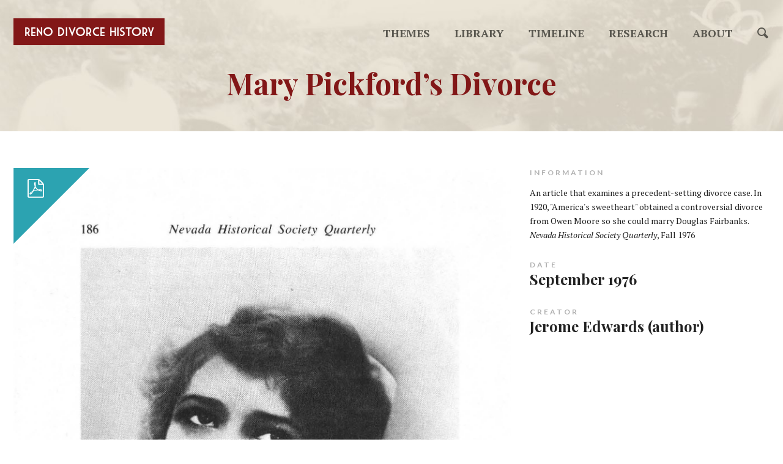

--- FILE ---
content_type: text/html; charset=UTF-8
request_url: https://renodivorcehistory.org/library/mary-pickfords-divorce/
body_size: 4744
content:
<!doctype html>
<html>
<head>
  <meta charset="utf-8"/>
  <meta http-equiv="X-UA-Compatible" content="IE=edge"/>
  
  <meta name="description" content=""/>
  <!-- Fonts -->
  <link href='//fonts.googleapis.com/css?family=PT+Serif:400,700,400italic|Playfair+Display:700|Lato:400,700' rel='stylesheet' type='text/css'>
  <!-- Styles -->
  <link rel="stylesheet" href="https://renodivorcehistory.org/wp-content/themes/unl/assets/css/screen.css"/>
  <!--[if lt IE 9]>
  <link rel="stylesheet" href="https://renodivorcehistory.org/wp-content/themes/unl/assets/css/ie8.css"/>
  <![endif]-->
  <!-- JavaScript -->
  <script src="https://renodivorcehistory.org/wp-content/themes/unl/assets/js/lib/modernizr-2.8.0.min.js"></script>
  <meta name='robots' content='index, follow, max-image-preview:large, max-snippet:-1, max-video-preview:-1' />

	<!-- This site is optimized with the Yoast SEO plugin v19.6.1 - https://yoast.com/wordpress/plugins/seo/ -->
	<title>Mary Pickford&#039;s Divorce | Reno Divorce History</title>
	<link rel="canonical" href="https://renodivorcehistory.org/library/mary-pickfords-divorce/" />
	<meta property="og:locale" content="en_US" />
	<meta property="og:type" content="article" />
	<meta property="og:title" content="Mary Pickford&#039;s Divorce | Reno Divorce History" />
	<meta property="og:url" content="https://renodivorcehistory.org/library/mary-pickfords-divorce/" />
	<meta property="og:site_name" content="Reno Divorce History" />
	<meta property="article:modified_time" content="2015-08-24T16:49:24+00:00" />
	<meta property="og:image" content="https://renodivorcehistory.org/wp-content/uploads/imported-library/nhsq-1976-3fall-1.jpg" />
	<meta property="og:image:width" content="1693" />
	<meta property="og:image:height" content="2665" />
	<meta property="og:image:type" content="image/jpeg" />
	<meta name="twitter:card" content="summary" />
	<script type="application/ld+json" class="yoast-schema-graph">{"@context":"https://schema.org","@graph":[{"@type":"WebPage","@id":"https://renodivorcehistory.org/library/mary-pickfords-divorce/","url":"https://renodivorcehistory.org/library/mary-pickfords-divorce/","name":"Mary Pickford's Divorce | Reno Divorce History","isPartOf":{"@id":"https://renodivorcehistory.org/#website"},"primaryImageOfPage":{"@id":"https://renodivorcehistory.org/library/mary-pickfords-divorce/#primaryimage"},"image":{"@id":"https://renodivorcehistory.org/library/mary-pickfords-divorce/#primaryimage"},"thumbnailUrl":"https://renodivorcehistory.org/wp-content/uploads/imported-library/nhsq-1976-3fall-1.jpg","datePublished":"2015-08-06T19:58:03+00:00","dateModified":"2015-08-24T16:49:24+00:00","breadcrumb":{"@id":"https://renodivorcehistory.org/library/mary-pickfords-divorce/#breadcrumb"},"inLanguage":"en-US","potentialAction":[{"@type":"ReadAction","target":["https://renodivorcehistory.org/library/mary-pickfords-divorce/"]}]},{"@type":"ImageObject","inLanguage":"en-US","@id":"https://renodivorcehistory.org/library/mary-pickfords-divorce/#primaryimage","url":"https://renodivorcehistory.org/wp-content/uploads/imported-library/nhsq-1976-3fall-1.jpg","contentUrl":"https://renodivorcehistory.org/wp-content/uploads/imported-library/nhsq-1976-3fall-1.jpg","width":1693,"height":2665},{"@type":"BreadcrumbList","@id":"https://renodivorcehistory.org/library/mary-pickfords-divorce/#breadcrumb","itemListElement":[{"@type":"ListItem","position":1,"name":"Home","item":"https://renodivorcehistory.org/"},{"@type":"ListItem","position":2,"name":"Library","item":"http://renodivorcehistory.org/library/"},{"@type":"ListItem","position":3,"name":"Mary Pickford&#8217;s Divorce"}]},{"@type":"WebSite","@id":"https://renodivorcehistory.org/#website","url":"https://renodivorcehistory.org/","name":"Reno Divorce History","description":"Illuminating Reno’s Divorce Industry","potentialAction":[{"@type":"SearchAction","target":{"@type":"EntryPoint","urlTemplate":"https://renodivorcehistory.org/?s={search_term_string}"},"query-input":"required name=search_term_string"}],"inLanguage":"en-US"}]}</script>
	<!-- / Yoast SEO plugin. -->


<link rel='dns-prefetch' href='//s.w.org' />
<script type="text/javascript">
window._wpemojiSettings = {"baseUrl":"https:\/\/s.w.org\/images\/core\/emoji\/13.1.0\/72x72\/","ext":".png","svgUrl":"https:\/\/s.w.org\/images\/core\/emoji\/13.1.0\/svg\/","svgExt":".svg","source":{"concatemoji":"https:\/\/renodivorcehistory.org\/wp-includes\/js\/wp-emoji-release.min.js?ver=5.9.3"}};
/*! This file is auto-generated */
!function(e,a,t){var n,r,o,i=a.createElement("canvas"),p=i.getContext&&i.getContext("2d");function s(e,t){var a=String.fromCharCode;p.clearRect(0,0,i.width,i.height),p.fillText(a.apply(this,e),0,0);e=i.toDataURL();return p.clearRect(0,0,i.width,i.height),p.fillText(a.apply(this,t),0,0),e===i.toDataURL()}function c(e){var t=a.createElement("script");t.src=e,t.defer=t.type="text/javascript",a.getElementsByTagName("head")[0].appendChild(t)}for(o=Array("flag","emoji"),t.supports={everything:!0,everythingExceptFlag:!0},r=0;r<o.length;r++)t.supports[o[r]]=function(e){if(!p||!p.fillText)return!1;switch(p.textBaseline="top",p.font="600 32px Arial",e){case"flag":return s([127987,65039,8205,9895,65039],[127987,65039,8203,9895,65039])?!1:!s([55356,56826,55356,56819],[55356,56826,8203,55356,56819])&&!s([55356,57332,56128,56423,56128,56418,56128,56421,56128,56430,56128,56423,56128,56447],[55356,57332,8203,56128,56423,8203,56128,56418,8203,56128,56421,8203,56128,56430,8203,56128,56423,8203,56128,56447]);case"emoji":return!s([10084,65039,8205,55357,56613],[10084,65039,8203,55357,56613])}return!1}(o[r]),t.supports.everything=t.supports.everything&&t.supports[o[r]],"flag"!==o[r]&&(t.supports.everythingExceptFlag=t.supports.everythingExceptFlag&&t.supports[o[r]]);t.supports.everythingExceptFlag=t.supports.everythingExceptFlag&&!t.supports.flag,t.DOMReady=!1,t.readyCallback=function(){t.DOMReady=!0},t.supports.everything||(n=function(){t.readyCallback()},a.addEventListener?(a.addEventListener("DOMContentLoaded",n,!1),e.addEventListener("load",n,!1)):(e.attachEvent("onload",n),a.attachEvent("onreadystatechange",function(){"complete"===a.readyState&&t.readyCallback()})),(n=t.source||{}).concatemoji?c(n.concatemoji):n.wpemoji&&n.twemoji&&(c(n.twemoji),c(n.wpemoji)))}(window,document,window._wpemojiSettings);
</script>
<style type="text/css">
img.wp-smiley,
img.emoji {
	display: inline !important;
	border: none !important;
	box-shadow: none !important;
	height: 1em !important;
	width: 1em !important;
	margin: 0 0.07em !important;
	vertical-align: -0.1em !important;
	background: none !important;
	padding: 0 !important;
}
</style>
	<link rel='stylesheet' id='wp-block-library-css'  href='https://renodivorcehistory.org/wp-includes/css/dist/block-library/style.min.css?ver=5.9.3' type='text/css' media='all' />
<style id='global-styles-inline-css' type='text/css'>
body{--wp--preset--color--black: #000000;--wp--preset--color--cyan-bluish-gray: #abb8c3;--wp--preset--color--white: #ffffff;--wp--preset--color--pale-pink: #f78da7;--wp--preset--color--vivid-red: #cf2e2e;--wp--preset--color--luminous-vivid-orange: #ff6900;--wp--preset--color--luminous-vivid-amber: #fcb900;--wp--preset--color--light-green-cyan: #7bdcb5;--wp--preset--color--vivid-green-cyan: #00d084;--wp--preset--color--pale-cyan-blue: #8ed1fc;--wp--preset--color--vivid-cyan-blue: #0693e3;--wp--preset--color--vivid-purple: #9b51e0;--wp--preset--gradient--vivid-cyan-blue-to-vivid-purple: linear-gradient(135deg,rgba(6,147,227,1) 0%,rgb(155,81,224) 100%);--wp--preset--gradient--light-green-cyan-to-vivid-green-cyan: linear-gradient(135deg,rgb(122,220,180) 0%,rgb(0,208,130) 100%);--wp--preset--gradient--luminous-vivid-amber-to-luminous-vivid-orange: linear-gradient(135deg,rgba(252,185,0,1) 0%,rgba(255,105,0,1) 100%);--wp--preset--gradient--luminous-vivid-orange-to-vivid-red: linear-gradient(135deg,rgba(255,105,0,1) 0%,rgb(207,46,46) 100%);--wp--preset--gradient--very-light-gray-to-cyan-bluish-gray: linear-gradient(135deg,rgb(238,238,238) 0%,rgb(169,184,195) 100%);--wp--preset--gradient--cool-to-warm-spectrum: linear-gradient(135deg,rgb(74,234,220) 0%,rgb(151,120,209) 20%,rgb(207,42,186) 40%,rgb(238,44,130) 60%,rgb(251,105,98) 80%,rgb(254,248,76) 100%);--wp--preset--gradient--blush-light-purple: linear-gradient(135deg,rgb(255,206,236) 0%,rgb(152,150,240) 100%);--wp--preset--gradient--blush-bordeaux: linear-gradient(135deg,rgb(254,205,165) 0%,rgb(254,45,45) 50%,rgb(107,0,62) 100%);--wp--preset--gradient--luminous-dusk: linear-gradient(135deg,rgb(255,203,112) 0%,rgb(199,81,192) 50%,rgb(65,88,208) 100%);--wp--preset--gradient--pale-ocean: linear-gradient(135deg,rgb(255,245,203) 0%,rgb(182,227,212) 50%,rgb(51,167,181) 100%);--wp--preset--gradient--electric-grass: linear-gradient(135deg,rgb(202,248,128) 0%,rgb(113,206,126) 100%);--wp--preset--gradient--midnight: linear-gradient(135deg,rgb(2,3,129) 0%,rgb(40,116,252) 100%);--wp--preset--duotone--dark-grayscale: url('#wp-duotone-dark-grayscale');--wp--preset--duotone--grayscale: url('#wp-duotone-grayscale');--wp--preset--duotone--purple-yellow: url('#wp-duotone-purple-yellow');--wp--preset--duotone--blue-red: url('#wp-duotone-blue-red');--wp--preset--duotone--midnight: url('#wp-duotone-midnight');--wp--preset--duotone--magenta-yellow: url('#wp-duotone-magenta-yellow');--wp--preset--duotone--purple-green: url('#wp-duotone-purple-green');--wp--preset--duotone--blue-orange: url('#wp-duotone-blue-orange');--wp--preset--font-size--small: 13px;--wp--preset--font-size--medium: 20px;--wp--preset--font-size--large: 36px;--wp--preset--font-size--x-large: 42px;}.has-black-color{color: var(--wp--preset--color--black) !important;}.has-cyan-bluish-gray-color{color: var(--wp--preset--color--cyan-bluish-gray) !important;}.has-white-color{color: var(--wp--preset--color--white) !important;}.has-pale-pink-color{color: var(--wp--preset--color--pale-pink) !important;}.has-vivid-red-color{color: var(--wp--preset--color--vivid-red) !important;}.has-luminous-vivid-orange-color{color: var(--wp--preset--color--luminous-vivid-orange) !important;}.has-luminous-vivid-amber-color{color: var(--wp--preset--color--luminous-vivid-amber) !important;}.has-light-green-cyan-color{color: var(--wp--preset--color--light-green-cyan) !important;}.has-vivid-green-cyan-color{color: var(--wp--preset--color--vivid-green-cyan) !important;}.has-pale-cyan-blue-color{color: var(--wp--preset--color--pale-cyan-blue) !important;}.has-vivid-cyan-blue-color{color: var(--wp--preset--color--vivid-cyan-blue) !important;}.has-vivid-purple-color{color: var(--wp--preset--color--vivid-purple) !important;}.has-black-background-color{background-color: var(--wp--preset--color--black) !important;}.has-cyan-bluish-gray-background-color{background-color: var(--wp--preset--color--cyan-bluish-gray) !important;}.has-white-background-color{background-color: var(--wp--preset--color--white) !important;}.has-pale-pink-background-color{background-color: var(--wp--preset--color--pale-pink) !important;}.has-vivid-red-background-color{background-color: var(--wp--preset--color--vivid-red) !important;}.has-luminous-vivid-orange-background-color{background-color: var(--wp--preset--color--luminous-vivid-orange) !important;}.has-luminous-vivid-amber-background-color{background-color: var(--wp--preset--color--luminous-vivid-amber) !important;}.has-light-green-cyan-background-color{background-color: var(--wp--preset--color--light-green-cyan) !important;}.has-vivid-green-cyan-background-color{background-color: var(--wp--preset--color--vivid-green-cyan) !important;}.has-pale-cyan-blue-background-color{background-color: var(--wp--preset--color--pale-cyan-blue) !important;}.has-vivid-cyan-blue-background-color{background-color: var(--wp--preset--color--vivid-cyan-blue) !important;}.has-vivid-purple-background-color{background-color: var(--wp--preset--color--vivid-purple) !important;}.has-black-border-color{border-color: var(--wp--preset--color--black) !important;}.has-cyan-bluish-gray-border-color{border-color: var(--wp--preset--color--cyan-bluish-gray) !important;}.has-white-border-color{border-color: var(--wp--preset--color--white) !important;}.has-pale-pink-border-color{border-color: var(--wp--preset--color--pale-pink) !important;}.has-vivid-red-border-color{border-color: var(--wp--preset--color--vivid-red) !important;}.has-luminous-vivid-orange-border-color{border-color: var(--wp--preset--color--luminous-vivid-orange) !important;}.has-luminous-vivid-amber-border-color{border-color: var(--wp--preset--color--luminous-vivid-amber) !important;}.has-light-green-cyan-border-color{border-color: var(--wp--preset--color--light-green-cyan) !important;}.has-vivid-green-cyan-border-color{border-color: var(--wp--preset--color--vivid-green-cyan) !important;}.has-pale-cyan-blue-border-color{border-color: var(--wp--preset--color--pale-cyan-blue) !important;}.has-vivid-cyan-blue-border-color{border-color: var(--wp--preset--color--vivid-cyan-blue) !important;}.has-vivid-purple-border-color{border-color: var(--wp--preset--color--vivid-purple) !important;}.has-vivid-cyan-blue-to-vivid-purple-gradient-background{background: var(--wp--preset--gradient--vivid-cyan-blue-to-vivid-purple) !important;}.has-light-green-cyan-to-vivid-green-cyan-gradient-background{background: var(--wp--preset--gradient--light-green-cyan-to-vivid-green-cyan) !important;}.has-luminous-vivid-amber-to-luminous-vivid-orange-gradient-background{background: var(--wp--preset--gradient--luminous-vivid-amber-to-luminous-vivid-orange) !important;}.has-luminous-vivid-orange-to-vivid-red-gradient-background{background: var(--wp--preset--gradient--luminous-vivid-orange-to-vivid-red) !important;}.has-very-light-gray-to-cyan-bluish-gray-gradient-background{background: var(--wp--preset--gradient--very-light-gray-to-cyan-bluish-gray) !important;}.has-cool-to-warm-spectrum-gradient-background{background: var(--wp--preset--gradient--cool-to-warm-spectrum) !important;}.has-blush-light-purple-gradient-background{background: var(--wp--preset--gradient--blush-light-purple) !important;}.has-blush-bordeaux-gradient-background{background: var(--wp--preset--gradient--blush-bordeaux) !important;}.has-luminous-dusk-gradient-background{background: var(--wp--preset--gradient--luminous-dusk) !important;}.has-pale-ocean-gradient-background{background: var(--wp--preset--gradient--pale-ocean) !important;}.has-electric-grass-gradient-background{background: var(--wp--preset--gradient--electric-grass) !important;}.has-midnight-gradient-background{background: var(--wp--preset--gradient--midnight) !important;}.has-small-font-size{font-size: var(--wp--preset--font-size--small) !important;}.has-medium-font-size{font-size: var(--wp--preset--font-size--medium) !important;}.has-large-font-size{font-size: var(--wp--preset--font-size--large) !important;}.has-x-large-font-size{font-size: var(--wp--preset--font-size--x-large) !important;}
</style>
<link rel="https://api.w.org/" href="https://renodivorcehistory.org/wp-json/" /><link rel="EditURI" type="application/rsd+xml" title="RSD" href="https://renodivorcehistory.org/xmlrpc.php?rsd" />
<link rel="wlwmanifest" type="application/wlwmanifest+xml" href="https://renodivorcehistory.org/wp-includes/wlwmanifest.xml" /> 
<link rel='shortlink' href='https://renodivorcehistory.org/?p=24342' />
<link rel="alternate" type="application/json+oembed" href="https://renodivorcehistory.org/wp-json/oembed/1.0/embed?url=https%3A%2F%2Frenodivorcehistory.org%2Flibrary%2Fmary-pickfords-divorce%2F" />
<link rel="alternate" type="text/xml+oembed" href="https://renodivorcehistory.org/wp-json/oembed/1.0/embed?url=https%3A%2F%2Frenodivorcehistory.org%2Flibrary%2Fmary-pickfords-divorce%2F&#038;format=xml" />
<meta name="generator" content="Site Kit by Google 1.83.0" /></head>
  <header class="header header--secondary header--smaller object-header" >
    <nav class="navbar row">
  <div class="large-3 columns">
    <a href="https://renodivorcehistory.org" class="navbar-logo">
      <img src="https://renodivorcehistory.org/wp-content/themes/unl/assets/img/logo@2x.png" width="247" height="44" alt="Reno Divorce Trade"/>
    </a>
  </div>
  <ul class="large-9 columns navbar-links text-right">
    <li id="menu-item-8" class="menu-item menu-item-type-custom menu-item-object-custom menu-item-8"><a href="/">Themes</a></li>
<li id="menu-item-10" class="menu-item menu-item-type-custom menu-item-object-custom menu-item-10"><a href="/library">Library</a></li>
<li id="menu-item-11" class="menu-item menu-item-type-custom menu-item-object-custom menu-item-11"><a href="/timeline">Timeline</a></li>
<li id="menu-item-12" class="menu-item menu-item-type-custom menu-item-object-custom menu-item-12"><a href="/research">Research</a></li>
<li id="menu-item-13" class="menu-item menu-item-type-custom menu-item-object-custom menu-item-13"><a href="/about">About</a></li>
    <li>
      <a href="/search/">
        <i class="icon icon--search"></i>
      </a>
    </li>
  </ul>
</nav>    <div class="row">
      <div class="large-10 columns large-centered">
        <div class="header-hero header-hero--subpage text-center">
          <div class="header-hero-category">
          </div>
          <h1>Mary Pickford&#8217;s Divorce</h1>
          </p>
        </div>
      </div>
    </div>
  </header>

  <div class="objectPage row">
    <div class="large-12 columns">
      <div class="content typography">
        <h2></h2>
      </div>
    </div>
    <div class="large-8 columns">
      <div class="typography">
                            <a href="http://renodivorcehistory.org/wp-content/uploads/imported-library/nhsq-1976-3fall-1.pdf" target="_blank" class="library-detail-pdf"><img width="1693" height="2665" src="https://renodivorcehistory.org/wp-content/uploads/imported-library/nhsq-1976-3fall-1.jpg" class="attachment-post-thumbnail size-post-thumbnail wp-post-image" alt="" srcset="https://renodivorcehistory.org/wp-content/uploads/imported-library/nhsq-1976-3fall-1.jpg 1693w, https://renodivorcehistory.org/wp-content/uploads/imported-library/nhsq-1976-3fall-1-299x470.jpg 299w" sizes="(max-width: 1693px) 100vw, 1693px" /></a>
              </div>
    </div>
    <div class="large-4 columns">
              <div class="objectPage-info">
          <span class="objectPage-info-label">Information</span>
          <p>An article that examines a precedent-setting divorce case. In 1920, "America's sweetheart" obtained a controversial divorce from Owen Moore so she could marry Douglas Fairbanks. <em>Nevada Historical Society Quarterly</em>, Fall 1976</p>
        </div>
            <div class="objectPage-info">
                  <span class="objectPage-info-label">Date</span>
                                        <strong>
                          September                                      1976          </strong>
              </div>
              <div class="objectPage-info">
          <span class="objectPage-info-label">Creator</span>
          <strong>Jerome Edwards (author)</strong>
        </div>
                </div>
  </div>
  <footer class="footer">
  <div class="row">
    <div class="large-12 columns text-center">
      <ul class="footer-links">
        <li class="menu-item menu-item-type-custom menu-item-object-custom menu-item-8"><a href="/">Themes</a></li>
<li class="menu-item menu-item-type-custom menu-item-object-custom menu-item-10"><a href="/library">Library</a></li>
<li class="menu-item menu-item-type-custom menu-item-object-custom menu-item-11"><a href="/timeline">Timeline</a></li>
<li class="menu-item menu-item-type-custom menu-item-object-custom menu-item-12"><a href="/research">Research</a></li>
<li class="menu-item menu-item-type-custom menu-item-object-custom menu-item-13"><a href="/about">About</a></li>
      </ul>

      <div class="footer-social">
        
        
        <a href="mailto:specoll@unr.edu"><i class="icon icon--envelope"></i></a>
      </div>

      <div class="footer-copyright">
        Text copyright &copy; 2026 University of Nevada, Reno. Archival materials included on this site have varied copyright statuses.<br>
        All rights reserved.
      </div>

      <div class="footer-logos">
        <ul>
          <li><a href="http://www.imls.gov/" target="_blank"><img src="https://renodivorcehistory.org/wp-content/themes/unl/assets/img/IMLS-logo@2x.png" width="254" height="98" alt="Institute of Museum and Library Services" /></a></li>
          <li><a href="http://knowledgecenter.unr.edu/"><img src="https://renodivorcehistory.org/wp-content/themes/unl/assets/img/UNR-libraries-logo@2x.png" width="185" height="65" alt="University Libraries" /></a></li>
        </ul>
      </div>
    </div>
  </div>
</footer>
<script src="https://renodivorcehistory.org/wp-content/themes/unl/assets/js/lib/jquery-1.11.1.min.js"></script>
<script src="https://renodivorcehistory.org/wp-content/themes/unl/assets/js/vendor/min/plugins.js"></script>
<script src="https://renodivorcehistory.org/wp-content/themes/unl/assets/js/min/global.js"></script>
                        <script>
  (function(i,s,o,g,r,a,m){i['GoogleAnalyticsObject']=r;i[r]=i[r]||function(){
  (i[r].q=i[r].q||[]).push(arguments)},i[r].l=1*new Date();a=s.createElement(o),
  m=s.getElementsByTagName(o)[0];a.async=1;a.src=g;m.parentNode.insertBefore(a,m)
  })(window,document,'script','//www.google-analytics.com/analytics.js','ga');

  ga('create', 'UA-66063514-1', 'auto');
  ga('send', 'pageview');

</script>                    </body>
</html>


--- FILE ---
content_type: text/plain
request_url: https://www.google-analytics.com/j/collect?v=1&_v=j102&a=1907227656&t=pageview&_s=1&dl=https%3A%2F%2Frenodivorcehistory.org%2Flibrary%2Fmary-pickfords-divorce%2F&ul=en-us%40posix&dt=Mary%20Pickford%27s%20Divorce%20%7C%20Reno%20Divorce%20History&sr=1280x720&vp=1280x720&_u=IEBAAEABAAAAACAAI~&jid=811114489&gjid=671770324&cid=1083704923.1768655573&tid=UA-66063514-1&_gid=897463475.1768655573&_r=1&_slc=1&z=1326495726
body_size: -452
content:
2,cG-FNHCHH9LPK